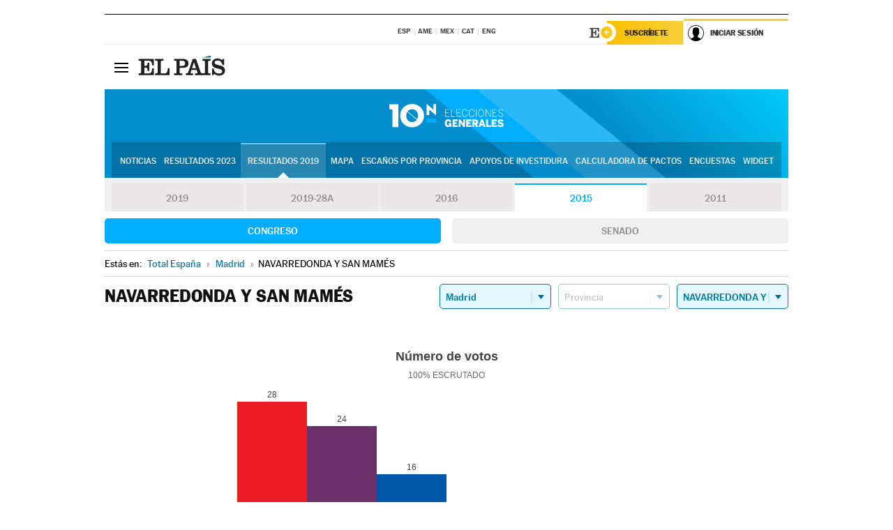

--- FILE ---
content_type: application/x-javascript;charset=utf-8
request_url: https://smetrics.elpais.com/id?d_visid_ver=5.5.0&d_fieldgroup=A&mcorgid=2387401053DB208C0A490D4C%40AdobeOrg&mid=54020778364958701586948867528589831355&ts=1768941702062
body_size: -38
content:
{"mid":"54020778364958701586948867528589831355"}

--- FILE ---
content_type: application/x-javascript
request_url: https://resultados.elpais.com/elecciones/2015/generales/congreso/12/28/97.js2
body_size: 132
content:
EPETjsonElectionsCallback({"porciento_escrutado":"100","votos":{"abstenciones":{"porcentaje":"31.45","cantidad":"39"},"blancos":{"porcentaje":"1.19","cantidad":"1"},"nulos":{"porcentaje":"1.18","cantidad":"1"},"contabilizados":{"porcentaje":"68.55","cantidad":"85"}},"ts":"0","tipo_sitio":"5","convocatoria":"2015","nombre_sitio":"NAVARREDONDA Y SAN MAMÉS","resultados":{"partido":[{"votos_porciento":"33.33","votos_numero":"28","id_partido":"353","nombre":"PSOE"},{"votos_porciento":"28.57","votos_numero":"24","id_partido":"824","nombre":"PODEMOS"},{"votos_porciento":"19.05","votos_numero":"16","id_partido":"352","nombre":"PP"},{"votos_porciento":"9.52","votos_numero":"8","id_partido":"347","nombre":"C's"},{"votos_porciento":"5.95","votos_numero":"5","id_partido":"519","nombre":"UNIDAD POPULAR EN COMÚN"},{"votos_porciento":"2.38","votos_numero":"2","id_partido":"497","nombre":"UPYD"}],"numero_partidos":"6"}});